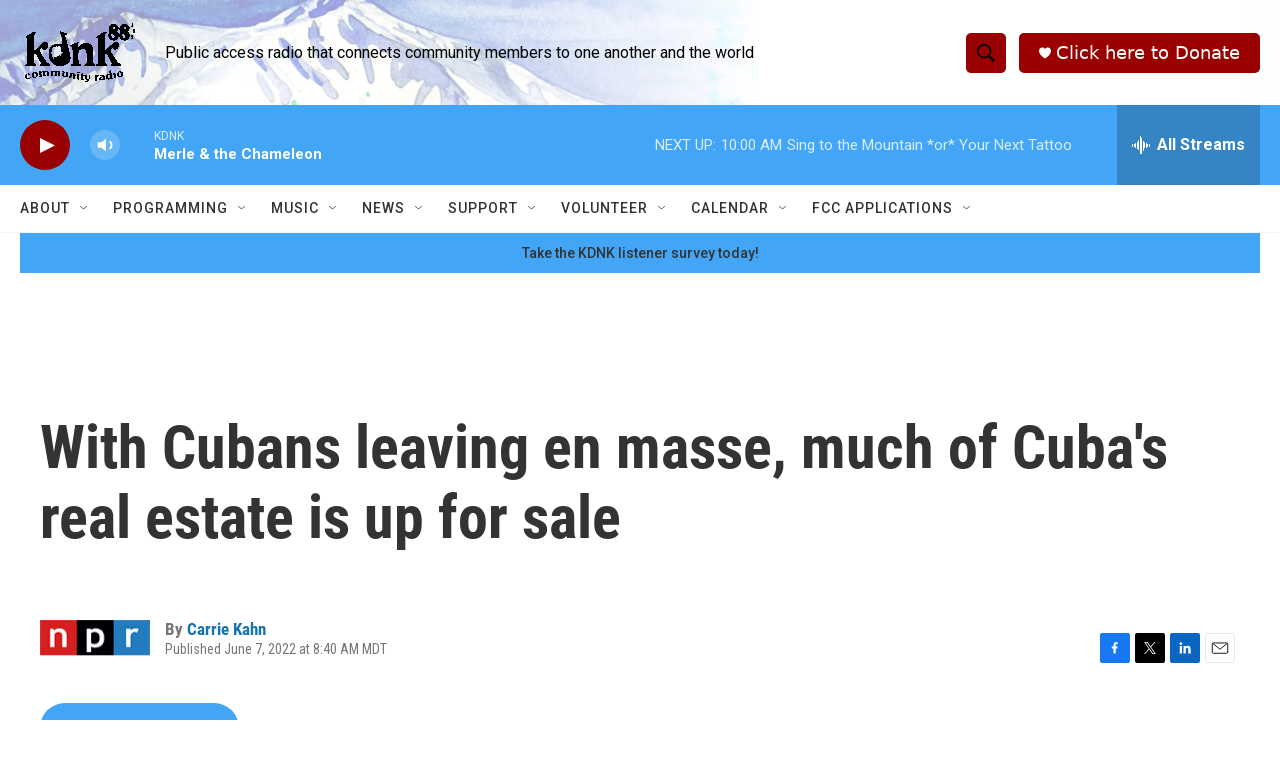

--- FILE ---
content_type: text/html; charset=utf-8
request_url: https://www.google.com/recaptcha/api2/aframe
body_size: 264
content:
<!DOCTYPE HTML><html><head><meta http-equiv="content-type" content="text/html; charset=UTF-8"></head><body><script nonce="YUsDamKOdsoIOYzReRMbmA">/** Anti-fraud and anti-abuse applications only. See google.com/recaptcha */ try{var clients={'sodar':'https://pagead2.googlesyndication.com/pagead/sodar?'};window.addEventListener("message",function(a){try{if(a.source===window.parent){var b=JSON.parse(a.data);var c=clients[b['id']];if(c){var d=document.createElement('img');d.src=c+b['params']+'&rc='+(localStorage.getItem("rc::a")?sessionStorage.getItem("rc::b"):"");window.document.body.appendChild(d);sessionStorage.setItem("rc::e",parseInt(sessionStorage.getItem("rc::e")||0)+1);localStorage.setItem("rc::h",'1769012450245');}}}catch(b){}});window.parent.postMessage("_grecaptcha_ready", "*");}catch(b){}</script></body></html>